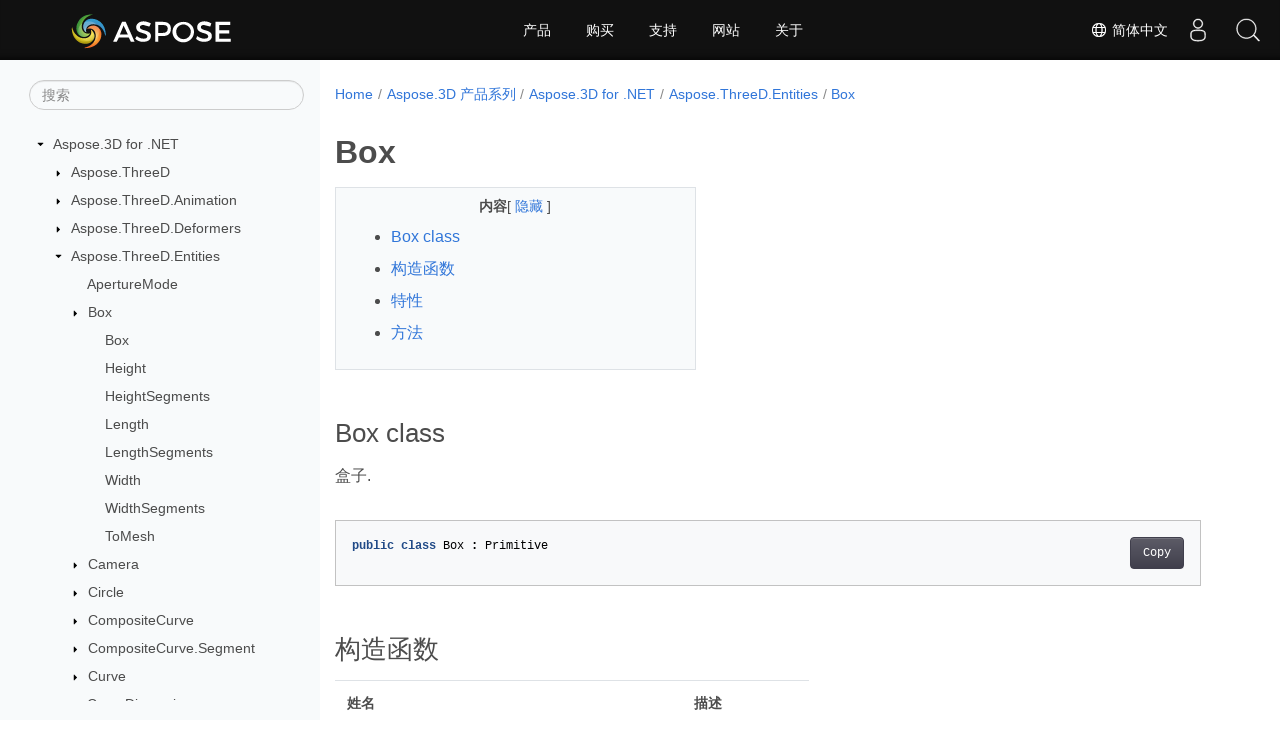

--- FILE ---
content_type: text/html
request_url: https://reference.aspose.com/3d/zh/net/aspose.threed.entities/box/
body_size: 9141
content:
<!doctype html><html lang=zh class=no-js><head><meta charset=utf-8><meta name=viewport content="width=device-width,initial-scale=1,shrink-to-fit=no"><link rel=canonical href=https://reference.aspose.com/3d/zh/net/aspose.threed.entities/box/><link rel=alternate hreflang=en href=https://reference.aspose.com/3d/net/aspose.threed.entities/box/><link rel=alternate hreflang=ru href=https://reference.aspose.com/3d/ru/net/aspose.threed.entities/box/><link rel=alternate hreflang=zh href=https://reference.aspose.com/3d/zh/net/aspose.threed.entities/box/><link rel=alternate hreflang=ar href=https://reference.aspose.com/3d/ar/net/aspose.threed.entities/box/><link rel=alternate hreflang=fr href=https://reference.aspose.com/3d/fr/net/aspose.threed.entities/box/><link rel=alternate hreflang=de href=https://reference.aspose.com/3d/de/net/aspose.threed.entities/box/><link rel=alternate hreflang=it href=https://reference.aspose.com/3d/it/net/aspose.threed.entities/box/><link rel=alternate hreflang=es href=https://reference.aspose.com/3d/es/net/aspose.threed.entities/box/><link rel=alternate hreflang=sv href=https://reference.aspose.com/3d/sv/net/aspose.threed.entities/box/><link rel=alternate hreflang=tr href=https://reference.aspose.com/3d/tr/net/aspose.threed.entities/box/><link rel=alternate hreflang=ja href=https://reference.aspose.com/3d/ja/net/aspose.threed.entities/box/><link rel=alternate hreflang=hi href=https://reference.aspose.com/3d/hi/net/aspose.threed.entities/box/><link rel=alternate hreflang=ko href=https://reference.aspose.com/3d/ko/net/aspose.threed.entities/box/><link rel=alternate hreflang=el href=https://reference.aspose.com/3d/el/net/aspose.threed.entities/box/><link rel=alternate hreflang=id href=https://reference.aspose.com/3d/id/net/aspose.threed.entities/box/><link rel=alternate hreflang=nl href=https://reference.aspose.com/3d/nl/net/aspose.threed.entities/box/><link rel=alternate hreflang=x-default href=https://reference.aspose.com/3d/net/aspose.threed.entities/box/><meta name=generator content="Hugo 0.119.0"><meta name=robots content="index, follow"><link rel=apple-touch-icon sizes=180x180 href=https://cms.admin.containerize.com/templates/asposecloud/images/apple-touch-icon.png><link rel=icon type=image/png sizes=32x32 href=https://cms.admin.containerize.com/templates/asposecloud/images/favicon-32x32.png><link rel=icon type=image/png sizes=16x16 href=https://cms.admin.containerize.com/templates/asposecloud/images/favicon-16x16.png><link rel=mask-icon href=https://cms.admin.containerize.com/templates/asposecloud/images/safari-pinned-tab.svg color=#5bbad5><link rel="shortcut icon" href=https://cms.admin.containerize.com/templates/asposecloud/images/favicon.ico><meta name=msapplication-TileColor content="#2b5797"><meta name=msapplication-config content="https://cms.admin.containerize.com/templates/asposecloud/images/browserconfig.xml"><meta name=theme-color content="#ffffff"><meta name=author content="Aspose"><title>Box |
Aspose.3D for .NET API 参考</title><meta name=description content="盒子."><script type=application/ld+json>{"@context":"http://schema.org","@type":"BreadcrumbList","itemListElement":[{"@type":"ListItem","position":1,"item":{"@id":"https:\/\/reference.aspose.com\/","name":"API参考"}},{"@type":"ListItem","position":2,"item":{"@id":"https:\/\/reference.aspose.com\/3d\/","name":"3d"}},{"@type":"ListItem","position":3,"item":{"@id":"https:\/\/reference.aspose.com\/3d\/zh\/net\/","name":".NET"}},{"@type":"ListItem","position":4,"item":{"@id":"https:\/\/reference.aspose.com\/3d\/zh\/net\/aspose.threed.entities\/","name":"Aspose.threed.entities"}},{"@type":"ListItem","position":5,"item":{"@id":"https:\/\/reference.aspose.com\/3d\/zh\/net\/aspose.threed.entities\/box\/","name":"Box"}}]}</script><script type=application/ld+json>{"@context":"http://schema.org/","@type":"SoftwareApplication","name":"Aspose.3d for Net","applicationCategory":"DeveloperApplication","image":["https://www.aspose.cloud/templates/aspose/img/products/3d/aspose_3d-for-net.svg"],"description":"盒子.","downloadUrl":"https://releases.aspose.com/3d/net/","releaseNotes":"https://docs.aspose.com/3d/net/release-notes/","operatingSystem":["Windows","Linux","macOS"]}</script><script type=application/ld+json>{"@context":"https://schema.org/","@type":"Article","mainEntityOfPage":{"@type":"WebPage","@id":"https:\/\/reference.aspose.com\/3d\/zh\/net\/aspose.threed.entities\/box\/"},"headline":"Box","description":"盒子.","image":{"@type":"ImageObject","url":"https://www.aspose.cloud/templates/aspose/img/products/3d/aspose_3d-for-net.svg","width":"","height":""},"author":{"@type":"Organization","name":"Aspose Pty Ltd"},"publisher":{"@type":"Organization","name":"Aspose Pty Ltd","logo":{"@type":"ImageObject","url":"https://about.aspose.com/templates/aspose/img/svg/aspose-logo.svg","width":"","height":""}},"datePublished":"2025-10-10","wordCount":"145","articleBody":"[Box class 盒子. public class Box : Primitive 构造函数 姓名 描述 Box() 初始化Box类. Box(double, double, double) 初始化Box类. Box(string, double, double, double, int, int, int) 初始化Box类. 特性 姓名 描述 CastShadows { get; set; } 获取或设置此几何体是否可以投射阴影 Excluded { get; set; } 获取或设置导出时是否排除该实体。 Height { get; set; } 获取或设置在y轴对齐的盒子的高度。 HeightSegments { get; set; } 获取或设置高度段。 Length { get; set; } 获取或设置在z轴对齐的盒子的长度。 LengthSegments { get; set; } 获取或设置长度段。 virtual Name { get; set; } 获取或设置名称。 ParentNode { get; set; } 获取或设置第一个父节点，如果设置了第一个父节点，该实体将与其他父节点分离。 ParentNodes { get; } 获取所有父节点，一个实体可以附加到多个父节点进行几何实例化 Properties { get; } 获取所有属性的集合。 ReceiveShadows { get; set; } 获取或设置此几何体是否可以接收阴影。 Scene { get; } 获取该对象所属的场景 Width { get; set; } 获取或设置在 x 轴对齐的框的宽度。 WidthSegments { get; set; } 获取或设置宽度段 方法 姓名 描述 FindProperty(string) 查找属性。 可以是动态属性（由 CreateDynamicProperty\/SetProperty 创建） 或原生属性（由其名称标识） GetBoundingBox() 获取当前实体在其对象空间坐标系中的边界框。 virtual GetEntityRendererKey() 获取渲染器中注册的实体渲染器的key GetProperty(string) 获取指定属性的值 RemoveProperty(Property) 删除动态属性。 RemoveProperty(string) 移除名称标识的指定属性 SetProperty(string, object) 设置指定属性的值 override ToMesh() 将当前对象转换为网格 也可以看看 class Primitive 命名空间 Aspose.ThreeD.Entities 部件 Aspose.3D]"}</script><script type=application/ld+json>{"@context":"https://schema.org","@type":"Organization","name":"Aspose Pty. Ltd.","url":"https://www.aspose.com","logo":"https://about.aspose.com/templates/aspose/img/svg/aspose-logo.svg","alternateName":"Aspose","sameAs":["https://www.facebook.com/Aspose/","https://twitter.com/Aspose","https://www.youtube.com/user/AsposeVideo","https://www.linkedin.com/company/aspose","https://stackoverflow.com/questions/tagged/aspose","https://aspose.quora.com/","https://aspose.github.io/"],"contactPoint":[{"@type":"ContactPoint","telephone":"+1 903 306 1676","contactType":"sales","areaServed":"US","availableLanguage":"en"},{"@type":"ContactPoint","telephone":"+44 141 628 8900","contactType":"sales","areaServed":"GB","availableLanguage":"en"},{"@type":"ContactPoint","telephone":"+61 2 8006 6987","contactType":"sales","areaServed":"AU","availableLanguage":"en"}]}</script><script type=application/ld+json>{"@context":"https://schema.org","@type":"WebSite","url":"https://www.aspose.com","sameAs":["https://search.aspose.com","https://docs.aspose.com","https://blog.aspose.com","https://forum.aspose.com","https://products.aspose.com","https://about.aspose.com","https://purchase.aspose.com","https://reference.aspose.com"],"potentialAction":{"@type":"SearchAction","target":"https://search.aspose.com/search/?q={search_term_string}","query-input":"required name=search_term_string"}}</script><meta itemprop=name content="Box"><meta itemprop=description content="盒子."><script>(function(e,t,n,s,o){e[s]=e[s]||[],e[s].push({"gtm.start":(new Date).getTime(),event:"gtm.js"});var a=t.getElementsByTagName(n)[0],i=t.createElement(n),r=s!="dataLayer"?"&l="+s:"";i.async=!0,i.src="https://www.googletagmanager.com/gtm.js?id="+o+r,a.parentNode.insertBefore(i,a)})(window,document,"script","dataLayer","GTM-NJMHSH")</script><meta property="og:title" content="Box"><meta property="og:description" content="盒子."><meta property="og:type" content="website"><meta property="og:url" content="https://reference.aspose.com/3d/zh/net/aspose.threed.entities/box/"><link rel=preload href=/3d/scss/main.min.20400877947e2956c31df4f46ebaf81d593c09123b51be8e47950d6b69f9308c.css as=style><link href=/3d/scss/main.min.20400877947e2956c31df4f46ebaf81d593c09123b51be8e47950d6b69f9308c.css rel=stylesheet integrity><link href=/3d/scss/_code-block.min.850cff2ee102b37a8b0912358fa59fa02fa35dbf562c460ce05c402a5b6709c0.css rel=stylesheet integrity><link href=/3d/css/locale.min.css rel=stylesheet></head><body class=td-section><noscript><iframe src="https://www.googletagmanager.com/ns.html?id=GTM-NJMHSH" height=0 width=0 style=display:none;visibility:hidden></iframe></noscript><div class="container-fluid td-outer"><div class=td-main><div class="row flex-xl-nowrap min-height-main-content"><div id=left-side-bar-menu class="split td-sidebar d-print-none col-12 col-md-3 col-xl-3"><div id=td-sidebar-menu class="add-scroll td-sidebar__inner"><form class="td-sidebar__search d-flex align-items-center"><input type=text id=internalSearch class="form-control td-search-input" placeholder=搜索 aria-label=搜索 autocomplete=off data-index=reference.aspose.com>
<button class="btn btn-link td-sidebar__toggle d-md-none p-0 ml-3 fa fa-bars" type=button data-toggle=collapse data-target=#td-section-nav aria-controls=td-docs-nav aria-expanded=false aria-label="Toggle section navigation"></button></form><nav class="td-sidebar-nav pt-2 pl-4 collapse" id=td-section-nav><div class="nav-item dropdown d-block d-lg-none"><a class="nav-link dropdown-toggle" href=# id=navbarDropdown role=button data-toggle=dropdown aria-haspopup=true aria-expanded=false>简体中文</a><div class=dropdown-menu aria-labelledby=navbarDropdownMenuLink><a class=dropdown-item href=/3d/net/aspose.threed.entities/box/>English</a><a class=dropdown-item href=/3d/ru/net/aspose.threed.entities/box/>Русский</a><a class=dropdown-item href=/3d/ar/net/aspose.threed.entities/box/>عربي</a><a class=dropdown-item href=/3d/fr/net/aspose.threed.entities/box/>Français</a><a class=dropdown-item href=/3d/de/net/aspose.threed.entities/box/>Deutsch</a><a class=dropdown-item href=/3d/it/net/aspose.threed.entities/box/>Italiano</a><a class=dropdown-item href=/3d/es/net/aspose.threed.entities/box/>Español</a><a class=dropdown-item href=/3d/sv/net/aspose.threed.entities/box/>Svenska</a><a class=dropdown-item href=/3d/tr/net/aspose.threed.entities/box/>Türkçe</a><a class=dropdown-item href=/3d/ja/net/aspose.threed.entities/box/>日本語</a><a class=dropdown-item href=/3d/hi/net/aspose.threed.entities/box/>हिन्दी</a><a class=dropdown-item href=/3d/ko/net/aspose.threed.entities/box/> 한국인</a><a class=dropdown-item href=/3d/el/net/aspose.threed.entities/box/> Ελληνικά</a><a class=dropdown-item href=/3d/id/net/aspose.threed.entities/box/>Indonesian</a><a class=dropdown-item href=/3d/nl/net/aspose.threed.entities/box/>Nederlands</a></div></div><ul class=td-sidebar-nav__section><li class=td-sidebar-nav__section-title><img src=/3d/icons/caret-down.svg alt=caret-down class="icon open-icon" width=10px height=10px><a href=/3d/zh/net/ class="align-left pl-0 pr-2td-sidebar-link td-sidebar-link__section">Aspose.3D for .NET</a></li><ul><li id=id_3dzhnet><ul class=td-sidebar-nav__section><li class=td-sidebar-nav__section-title><img src=/3d/icons/caret-down.svg alt=caret-closed class="icon closed-icon" width=10px height=10px><a href=/3d/zh/net/aspose.threed/ class="align-left pl-0 pr-2collapsedtd-sidebar-link td-sidebar-link__section">Aspose.ThreeD</a></li><ul><li id=id_3dzhnetasposethreed></li></ul></ul><ul class=td-sidebar-nav__section><li class=td-sidebar-nav__section-title><img src=/3d/icons/caret-down.svg alt=caret-closed class="icon closed-icon" width=10px height=10px><a href=/3d/zh/net/aspose.threed.animation/ class="align-left pl-0 pr-2collapsedtd-sidebar-link td-sidebar-link__section">Aspose.ThreeD.Animation</a></li><ul><li id=id_3dzhnetasposethreedanimation></li></ul></ul><ul class=td-sidebar-nav__section><li class=td-sidebar-nav__section-title><img src=/3d/icons/caret-down.svg alt=caret-closed class="icon closed-icon" width=10px height=10px><a href=/3d/zh/net/aspose.threed.deformers/ class="align-left pl-0 pr-2collapsedtd-sidebar-link td-sidebar-link__section">Aspose.ThreeD.Deformers</a></li><ul><li id=id_3dzhnetasposethreeddeformers></li></ul></ul><ul class=td-sidebar-nav__section><li class=td-sidebar-nav__section-title><img src=/3d/icons/caret-down.svg alt=caret-down class="icon open-icon" width=10px height=10px><a href=/3d/zh/net/aspose.threed.entities/ class="align-left pl-0 pr-2td-sidebar-link td-sidebar-link__section">Aspose.ThreeD.Entities</a></li><ul><li id=id_3dzhnetasposethreedentities><ul class=td-sidebar-nav__section><li class=td-sidebar-nav__section-title><div class="icon space-without-icon"></div><a href=/3d/zh/net/aspose.threed.entities/aperturemode/ class="align-left pl-0 pr-2collapsedtd-sidebar-link td-sidebar-link__section">ApertureMode</a></li><ul><li id=id_3dzhnetasposethreedentitiesaperturemode></li></ul></ul><ul class=td-sidebar-nav__section><li class=td-sidebar-nav__section-title><img src=/3d/icons/caret-down.svg alt=caret-closed class="icon closed-icon" width=10px height=10px><a href=/3d/zh/net/aspose.threed.entities/box/ class="align-left pl-0 pr-2collapsed activetd-sidebar-link td-sidebar-link__section">Box</a></li><ul><li id=id_3dzhnetasposethreedentitiesbox><ul class=td-sidebar-nav__section><li class=td-sidebar-nav__section-title><div class="icon space-without-icon"></div><a href=/3d/zh/net/aspose.threed.entities/box/box/ class="align-left pl-0 pr-2collapsedtd-sidebar-link td-sidebar-link__section">Box</a></li><ul><li id=id_3dzhnetasposethreedentitiesboxbox></li></ul></ul><ul class=td-sidebar-nav__section><li class=td-sidebar-nav__section-title><div class="icon space-without-icon"></div><a href=/3d/zh/net/aspose.threed.entities/box/height/ class="align-left pl-0 pr-2collapsedtd-sidebar-link td-sidebar-link__section">Height</a></li><ul><li id=id_3dzhnetasposethreedentitiesboxheight></li></ul></ul><ul class=td-sidebar-nav__section><li class=td-sidebar-nav__section-title><div class="icon space-without-icon"></div><a href=/3d/zh/net/aspose.threed.entities/box/heightsegments/ class="align-left pl-0 pr-2collapsedtd-sidebar-link td-sidebar-link__section">HeightSegments</a></li><ul><li id=id_3dzhnetasposethreedentitiesboxheightsegments></li></ul></ul><ul class=td-sidebar-nav__section><li class=td-sidebar-nav__section-title><div class="icon space-without-icon"></div><a href=/3d/zh/net/aspose.threed.entities/box/length/ class="align-left pl-0 pr-2collapsedtd-sidebar-link td-sidebar-link__section">Length</a></li><ul><li id=id_3dzhnetasposethreedentitiesboxlength></li></ul></ul><ul class=td-sidebar-nav__section><li class=td-sidebar-nav__section-title><div class="icon space-without-icon"></div><a href=/3d/zh/net/aspose.threed.entities/box/lengthsegments/ class="align-left pl-0 pr-2collapsedtd-sidebar-link td-sidebar-link__section">LengthSegments</a></li><ul><li id=id_3dzhnetasposethreedentitiesboxlengthsegments></li></ul></ul><ul class=td-sidebar-nav__section><li class=td-sidebar-nav__section-title><div class="icon space-without-icon"></div><a href=/3d/zh/net/aspose.threed.entities/box/width/ class="align-left pl-0 pr-2collapsedtd-sidebar-link td-sidebar-link__section">Width</a></li><ul><li id=id_3dzhnetasposethreedentitiesboxwidth></li></ul></ul><ul class=td-sidebar-nav__section><li class=td-sidebar-nav__section-title><div class="icon space-without-icon"></div><a href=/3d/zh/net/aspose.threed.entities/box/widthsegments/ class="align-left pl-0 pr-2collapsedtd-sidebar-link td-sidebar-link__section">WidthSegments</a></li><ul><li id=id_3dzhnetasposethreedentitiesboxwidthsegments></li></ul></ul><ul class=td-sidebar-nav__section><li class=td-sidebar-nav__section-title><div class="icon space-without-icon"></div><a href=/3d/zh/net/aspose.threed.entities/box/tomesh/ class="align-left pl-0 pr-2collapsedtd-sidebar-link td-sidebar-link__section">ToMesh</a></li><ul><li id=id_3dzhnetasposethreedentitiesboxtomesh></li></ul></ul></li></ul></ul><ul class=td-sidebar-nav__section><li class=td-sidebar-nav__section-title><img src=/3d/icons/caret-down.svg alt=caret-closed class="icon closed-icon" width=10px height=10px><a href=/3d/zh/net/aspose.threed.entities/camera/ class="align-left pl-0 pr-2collapsedtd-sidebar-link td-sidebar-link__section">Camera</a></li><ul><li id=id_3dzhnetasposethreedentitiescamera></li></ul></ul><ul class=td-sidebar-nav__section><li class=td-sidebar-nav__section-title><img src=/3d/icons/caret-down.svg alt=caret-closed class="icon closed-icon" width=10px height=10px><a href=/3d/zh/net/aspose.threed.entities/circle/ class="align-left pl-0 pr-2collapsedtd-sidebar-link td-sidebar-link__section">Circle</a></li><ul><li id=id_3dzhnetasposethreedentitiescircle></li></ul></ul><ul class=td-sidebar-nav__section><li class=td-sidebar-nav__section-title><img src=/3d/icons/caret-down.svg alt=caret-closed class="icon closed-icon" width=10px height=10px><a href=/3d/zh/net/aspose.threed.entities/compositecurve/ class="align-left pl-0 pr-2collapsedtd-sidebar-link td-sidebar-link__section">CompositeCurve</a></li><ul><li id=id_3dzhnetasposethreedentitiescompositecurve></li></ul></ul><ul class=td-sidebar-nav__section><li class=td-sidebar-nav__section-title><img src=/3d/icons/caret-down.svg alt=caret-closed class="icon closed-icon" width=10px height=10px><a href=/3d/zh/net/aspose.threed.entities/compositecurve.segment/ class="align-left pl-0 pr-2collapsedtd-sidebar-link td-sidebar-link__section">CompositeCurve.Segment</a></li><ul><li id=id_3dzhnetasposethreedentitiescompositecurvesegment></li></ul></ul><ul class=td-sidebar-nav__section><li class=td-sidebar-nav__section-title><img src=/3d/icons/caret-down.svg alt=caret-closed class="icon closed-icon" width=10px height=10px><a href=/3d/zh/net/aspose.threed.entities/curve/ class="align-left pl-0 pr-2collapsedtd-sidebar-link td-sidebar-link__section">Curve</a></li><ul><li id=id_3dzhnetasposethreedentitiescurve></li></ul></ul><ul class=td-sidebar-nav__section><li class=td-sidebar-nav__section-title><div class="icon space-without-icon"></div><a href=/3d/zh/net/aspose.threed.entities/curvedimension/ class="align-left pl-0 pr-2collapsedtd-sidebar-link td-sidebar-link__section">CurveDimension</a></li><ul><li id=id_3dzhnetasposethreedentitiescurvedimension></li></ul></ul><ul class=td-sidebar-nav__section><li class=td-sidebar-nav__section-title><img src=/3d/icons/caret-down.svg alt=caret-closed class="icon closed-icon" width=10px height=10px><a href=/3d/zh/net/aspose.threed.entities/cylinder/ class="align-left pl-0 pr-2collapsedtd-sidebar-link td-sidebar-link__section">Cylinder</a></li><ul><li id=id_3dzhnetasposethreedentitiescylinder></li></ul></ul><ul class=td-sidebar-nav__section><li class=td-sidebar-nav__section-title><img src=/3d/icons/caret-down.svg alt=caret-closed class="icon closed-icon" width=10px height=10px><a href=/3d/zh/net/aspose.threed.entities/dish/ class="align-left pl-0 pr-2collapsedtd-sidebar-link td-sidebar-link__section">Dish</a></li><ul><li id=id_3dzhnetasposethreedentitiesdish></li></ul></ul><ul class=td-sidebar-nav__section><li class=td-sidebar-nav__section-title><img src=/3d/icons/caret-down.svg alt=caret-closed class="icon closed-icon" width=10px height=10px><a href=/3d/zh/net/aspose.threed.entities/ellipse/ class="align-left pl-0 pr-2collapsedtd-sidebar-link td-sidebar-link__section">Ellipse</a></li><ul><li id=id_3dzhnetasposethreedentitiesellipse></li></ul></ul><ul class=td-sidebar-nav__section><li class=td-sidebar-nav__section-title><img src=/3d/icons/caret-down.svg alt=caret-closed class="icon closed-icon" width=10px height=10px><a href=/3d/zh/net/aspose.threed.entities/endpoint/ class="align-left pl-0 pr-2collapsedtd-sidebar-link td-sidebar-link__section">EndPoint</a></li><ul><li id=id_3dzhnetasposethreedentitiesendpoint></li></ul></ul><ul class=td-sidebar-nav__section><li class=td-sidebar-nav__section-title><img src=/3d/icons/caret-down.svg alt=caret-closed class="icon closed-icon" width=10px height=10px><a href=/3d/zh/net/aspose.threed.entities/frustum/ class="align-left pl-0 pr-2collapsedtd-sidebar-link td-sidebar-link__section">Frustum</a></li><ul><li id=id_3dzhnetasposethreedentitiesfrustum></li></ul></ul><ul class=td-sidebar-nav__section><li class=td-sidebar-nav__section-title><img src=/3d/icons/caret-down.svg alt=caret-closed class="icon closed-icon" width=10px height=10px><a href=/3d/zh/net/aspose.threed.entities/geometry/ class="align-left pl-0 pr-2collapsedtd-sidebar-link td-sidebar-link__section">Geometry</a></li><ul><li id=id_3dzhnetasposethreedentitiesgeometry></li></ul></ul><ul class=td-sidebar-nav__section><li class=td-sidebar-nav__section-title><img src=/3d/icons/caret-down.svg alt=caret-closed class="icon closed-icon" width=10px height=10px><a href=/3d/zh/net/aspose.threed.entities/iindexedvertexelement/ class="align-left pl-0 pr-2collapsedtd-sidebar-link td-sidebar-link__section">IIndexedVertexElement</a></li><ul><li id=id_3dzhnetasposethreedentitiesiindexedvertexelement></li></ul></ul><ul class=td-sidebar-nav__section><li class=td-sidebar-nav__section-title><img src=/3d/icons/caret-down.svg alt=caret-closed class="icon closed-icon" width=10px height=10px><a href=/3d/zh/net/aspose.threed.entities/imeshconvertible/ class="align-left pl-0 pr-2collapsedtd-sidebar-link td-sidebar-link__section">IMeshConvertible</a></li><ul><li id=id_3dzhnetasposethreedentitiesimeshconvertible></li></ul></ul><ul class=td-sidebar-nav__section><li class=td-sidebar-nav__section-title><img src=/3d/icons/caret-down.svg alt=caret-closed class="icon closed-icon" width=10px height=10px><a href=/3d/zh/net/aspose.threed.entities/iorientable/ class="align-left pl-0 pr-2collapsedtd-sidebar-link td-sidebar-link__section">IOrientable</a></li><ul><li id=id_3dzhnetasposethreedentitiesiorientable></li></ul></ul><ul class=td-sidebar-nav__section><li class=td-sidebar-nav__section-title><img src=/3d/icons/caret-down.svg alt=caret-closed class="icon closed-icon" width=10px height=10px><a href=/3d/zh/net/aspose.threed.entities/light/ class="align-left pl-0 pr-2collapsedtd-sidebar-link td-sidebar-link__section">Light</a></li><ul><li id=id_3dzhnetasposethreedentitieslight></li></ul></ul><ul class=td-sidebar-nav__section><li class=td-sidebar-nav__section-title><div class="icon space-without-icon"></div><a href=/3d/zh/net/aspose.threed.entities/lighttype/ class="align-left pl-0 pr-2collapsedtd-sidebar-link td-sidebar-link__section">LightType</a></li><ul><li id=id_3dzhnetasposethreedentitieslighttype></li></ul></ul><ul class=td-sidebar-nav__section><li class=td-sidebar-nav__section-title><img src=/3d/icons/caret-down.svg alt=caret-closed class="icon closed-icon" width=10px height=10px><a href=/3d/zh/net/aspose.threed.entities/line/ class="align-left pl-0 pr-2collapsedtd-sidebar-link td-sidebar-link__section">Line</a></li><ul><li id=id_3dzhnetasposethreedentitiesline></li></ul></ul><ul class=td-sidebar-nav__section><li class=td-sidebar-nav__section-title><img src=/3d/icons/caret-down.svg alt=caret-closed class="icon closed-icon" width=10px height=10px><a href=/3d/zh/net/aspose.threed.entities/linearextrusion/ class="align-left pl-0 pr-2collapsedtd-sidebar-link td-sidebar-link__section">LinearExtrusion</a></li><ul><li id=id_3dzhnetasposethreedentitieslinearextrusion></li></ul></ul><ul class=td-sidebar-nav__section><li class=td-sidebar-nav__section-title><div class="icon space-without-icon"></div><a href=/3d/zh/net/aspose.threed.entities/mappingmode/ class="align-left pl-0 pr-2collapsedtd-sidebar-link td-sidebar-link__section">MappingMode</a></li><ul><li id=id_3dzhnetasposethreedentitiesmappingmode></li></ul></ul><ul class=td-sidebar-nav__section><li class=td-sidebar-nav__section-title><img src=/3d/icons/caret-down.svg alt=caret-closed class="icon closed-icon" width=10px height=10px><a href=/3d/zh/net/aspose.threed.entities/mesh/ class="align-left pl-0 pr-2collapsedtd-sidebar-link td-sidebar-link__section">Mesh</a></li><ul><li id=id_3dzhnetasposethreedentitiesmesh></li></ul></ul><ul class=td-sidebar-nav__section><li class=td-sidebar-nav__section-title><img src=/3d/icons/caret-down.svg alt=caret-closed class="icon closed-icon" width=10px height=10px><a href=/3d/zh/net/aspose.threed.entities/nurbscurve/ class="align-left pl-0 pr-2collapsedtd-sidebar-link td-sidebar-link__section">NurbsCurve</a></li><ul><li id=id_3dzhnetasposethreedentitiesnurbscurve></li></ul></ul><ul class=td-sidebar-nav__section><li class=td-sidebar-nav__section-title><img src=/3d/icons/caret-down.svg alt=caret-closed class="icon closed-icon" width=10px height=10px><a href=/3d/zh/net/aspose.threed.entities/nurbsdirection/ class="align-left pl-0 pr-2collapsedtd-sidebar-link td-sidebar-link__section">NurbsDirection</a></li><ul><li id=id_3dzhnetasposethreedentitiesnurbsdirection></li></ul></ul><ul class=td-sidebar-nav__section><li class=td-sidebar-nav__section-title><img src=/3d/icons/caret-down.svg alt=caret-closed class="icon closed-icon" width=10px height=10px><a href=/3d/zh/net/aspose.threed.entities/nurbssurface/ class="align-left pl-0 pr-2collapsedtd-sidebar-link td-sidebar-link__section">NurbsSurface</a></li><ul><li id=id_3dzhnetasposethreedentitiesnurbssurface></li></ul></ul><ul class=td-sidebar-nav__section><li class=td-sidebar-nav__section-title><div class="icon space-without-icon"></div><a href=/3d/zh/net/aspose.threed.entities/nurbstype/ class="align-left pl-0 pr-2collapsedtd-sidebar-link td-sidebar-link__section">NurbsType</a></li><ul><li id=id_3dzhnetasposethreedentitiesnurbstype></li></ul></ul><ul class=td-sidebar-nav__section><li class=td-sidebar-nav__section-title><img src=/3d/icons/caret-down.svg alt=caret-closed class="icon closed-icon" width=10px height=10px><a href=/3d/zh/net/aspose.threed.entities/patch/ class="align-left pl-0 pr-2collapsedtd-sidebar-link td-sidebar-link__section">Patch</a></li><ul><li id=id_3dzhnetasposethreedentitiespatch></li></ul></ul><ul class=td-sidebar-nav__section><li class=td-sidebar-nav__section-title><img src=/3d/icons/caret-down.svg alt=caret-closed class="icon closed-icon" width=10px height=10px><a href=/3d/zh/net/aspose.threed.entities/patchdirection/ class="align-left pl-0 pr-2collapsedtd-sidebar-link td-sidebar-link__section">PatchDirection</a></li><ul><li id=id_3dzhnetasposethreedentitiespatchdirection></li></ul></ul><ul class=td-sidebar-nav__section><li class=td-sidebar-nav__section-title><div class="icon space-without-icon"></div><a href=/3d/zh/net/aspose.threed.entities/patchdirectiontype/ class="align-left pl-0 pr-2collapsedtd-sidebar-link td-sidebar-link__section">PatchDirectionType</a></li><ul><li id=id_3dzhnetasposethreedentitiespatchdirectiontype></li></ul></ul><ul class=td-sidebar-nav__section><li class=td-sidebar-nav__section-title><img src=/3d/icons/caret-down.svg alt=caret-closed class="icon closed-icon" width=10px height=10px><a href=/3d/zh/net/aspose.threed.entities/plane/ class="align-left pl-0 pr-2collapsedtd-sidebar-link td-sidebar-link__section">Plane</a></li><ul><li id=id_3dzhnetasposethreedentitiesplane></li></ul></ul><ul class=td-sidebar-nav__section><li class=td-sidebar-nav__section-title><img src=/3d/icons/caret-down.svg alt=caret-closed class="icon closed-icon" width=10px height=10px><a href=/3d/zh/net/aspose.threed.entities/pointcloud/ class="align-left pl-0 pr-2collapsedtd-sidebar-link td-sidebar-link__section">PointCloud</a></li><ul><li id=id_3dzhnetasposethreedentitiespointcloud></li></ul></ul><ul class=td-sidebar-nav__section><li class=td-sidebar-nav__section-title><img src=/3d/icons/caret-down.svg alt=caret-closed class="icon closed-icon" width=10px height=10px><a href=/3d/zh/net/aspose.threed.entities/polygonbuilder/ class="align-left pl-0 pr-2collapsedtd-sidebar-link td-sidebar-link__section">PolygonBuilder</a></li><ul><li id=id_3dzhnetasposethreedentitiespolygonbuilder></li></ul></ul><ul class=td-sidebar-nav__section><li class=td-sidebar-nav__section-title><img src=/3d/icons/caret-down.svg alt=caret-closed class="icon closed-icon" width=10px height=10px><a href=/3d/zh/net/aspose.threed.entities/polygonmodifier/ class="align-left pl-0 pr-2collapsedtd-sidebar-link td-sidebar-link__section">PolygonModifier</a></li><ul><li id=id_3dzhnetasposethreedentitiespolygonmodifier></li></ul></ul><ul class=td-sidebar-nav__section><li class=td-sidebar-nav__section-title><img src=/3d/icons/caret-down.svg alt=caret-closed class="icon closed-icon" width=10px height=10px><a href=/3d/zh/net/aspose.threed.entities/primitive/ class="align-left pl-0 pr-2collapsedtd-sidebar-link td-sidebar-link__section">Primitive</a></li><ul><li id=id_3dzhnetasposethreedentitiesprimitive></li></ul></ul><ul class=td-sidebar-nav__section><li class=td-sidebar-nav__section-title><div class="icon space-without-icon"></div><a href=/3d/zh/net/aspose.threed.entities/projectiontype/ class="align-left pl-0 pr-2collapsedtd-sidebar-link td-sidebar-link__section">ProjectionType</a></li><ul><li id=id_3dzhnetasposethreedentitiesprojectiontype></li></ul></ul><ul class=td-sidebar-nav__section><li class=td-sidebar-nav__section-title><img src=/3d/icons/caret-down.svg alt=caret-closed class="icon closed-icon" width=10px height=10px><a href=/3d/zh/net/aspose.threed.entities/pyramid/ class="align-left pl-0 pr-2collapsedtd-sidebar-link td-sidebar-link__section">Pyramid</a></li><ul><li id=id_3dzhnetasposethreedentitiespyramid></li></ul></ul><ul class=td-sidebar-nav__section><li class=td-sidebar-nav__section-title><img src=/3d/icons/caret-down.svg alt=caret-closed class="icon closed-icon" width=10px height=10px><a href=/3d/zh/net/aspose.threed.entities/rectangulartorus/ class="align-left pl-0 pr-2collapsedtd-sidebar-link td-sidebar-link__section">RectangularTorus</a></li><ul><li id=id_3dzhnetasposethreedentitiesrectangulartorus></li></ul></ul><ul class=td-sidebar-nav__section><li class=td-sidebar-nav__section-title><div class="icon space-without-icon"></div><a href=/3d/zh/net/aspose.threed.entities/referencemode/ class="align-left pl-0 pr-2collapsedtd-sidebar-link td-sidebar-link__section">ReferenceMode</a></li><ul><li id=id_3dzhnetasposethreedentitiesreferencemode></li></ul></ul><ul class=td-sidebar-nav__section><li class=td-sidebar-nav__section-title><img src=/3d/icons/caret-down.svg alt=caret-closed class="icon closed-icon" width=10px height=10px><a href=/3d/zh/net/aspose.threed.entities/revolvedareasolid/ class="align-left pl-0 pr-2collapsedtd-sidebar-link td-sidebar-link__section">RevolvedAreaSolid</a></li><ul><li id=id_3dzhnetasposethreedentitiesrevolvedareasolid></li></ul></ul><ul class=td-sidebar-nav__section><li class=td-sidebar-nav__section-title><div class="icon space-without-icon"></div><a href=/3d/zh/net/aspose.threed.entities/rotationmode/ class="align-left pl-0 pr-2collapsedtd-sidebar-link td-sidebar-link__section">RotationMode</a></li><ul><li id=id_3dzhnetasposethreedentitiesrotationmode></li></ul></ul><ul class=td-sidebar-nav__section><li class=td-sidebar-nav__section-title><img src=/3d/icons/caret-down.svg alt=caret-closed class="icon closed-icon" width=10px height=10px><a href=/3d/zh/net/aspose.threed.entities/shape/ class="align-left pl-0 pr-2collapsedtd-sidebar-link td-sidebar-link__section">Shape</a></li><ul><li id=id_3dzhnetasposethreedentitiesshape></li></ul></ul><ul class=td-sidebar-nav__section><li class=td-sidebar-nav__section-title><img src=/3d/icons/caret-down.svg alt=caret-closed class="icon closed-icon" width=10px height=10px><a href=/3d/zh/net/aspose.threed.entities/skeleton/ class="align-left pl-0 pr-2collapsedtd-sidebar-link td-sidebar-link__section">Skeleton</a></li><ul><li id=id_3dzhnetasposethreedentitiesskeleton></li></ul></ul><ul class=td-sidebar-nav__section><li class=td-sidebar-nav__section-title><div class="icon space-without-icon"></div><a href=/3d/zh/net/aspose.threed.entities/skeletontype/ class="align-left pl-0 pr-2collapsedtd-sidebar-link td-sidebar-link__section">SkeletonType</a></li><ul><li id=id_3dzhnetasposethreedentitiesskeletontype></li></ul></ul><ul class=td-sidebar-nav__section><li class=td-sidebar-nav__section-title><img src=/3d/icons/caret-down.svg alt=caret-closed class="icon closed-icon" width=10px height=10px><a href=/3d/zh/net/aspose.threed.entities/sphere/ class="align-left pl-0 pr-2collapsedtd-sidebar-link td-sidebar-link__section">Sphere</a></li><ul><li id=id_3dzhnetasposethreedentitiessphere></li></ul></ul><ul class=td-sidebar-nav__section><li class=td-sidebar-nav__section-title><div class="icon space-without-icon"></div><a href=/3d/zh/net/aspose.threed.entities/splitmeshpolicy/ class="align-left pl-0 pr-2collapsedtd-sidebar-link td-sidebar-link__section">SplitMeshPolicy</a></li><ul><li id=id_3dzhnetasposethreedentitiessplitmeshpolicy></li></ul></ul><ul class=td-sidebar-nav__section><li class=td-sidebar-nav__section-title><img src=/3d/icons/caret-down.svg alt=caret-closed class="icon closed-icon" width=10px height=10px><a href=/3d/zh/net/aspose.threed.entities/sweptareasolid/ class="align-left pl-0 pr-2collapsedtd-sidebar-link td-sidebar-link__section">SweptAreaSolid</a></li><ul><li id=id_3dzhnetasposethreedentitiessweptareasolid></li></ul></ul><ul class=td-sidebar-nav__section><li class=td-sidebar-nav__section-title><div class="icon space-without-icon"></div><a href=/3d/zh/net/aspose.threed.entities/texturemapping/ class="align-left pl-0 pr-2collapsedtd-sidebar-link td-sidebar-link__section">TextureMapping</a></li><ul><li id=id_3dzhnetasposethreedentitiestexturemapping></li></ul></ul><ul class=td-sidebar-nav__section><li class=td-sidebar-nav__section-title><img src=/3d/icons/caret-down.svg alt=caret-closed class="icon closed-icon" width=10px height=10px><a href=/3d/zh/net/aspose.threed.entities/torus/ class="align-left pl-0 pr-2collapsedtd-sidebar-link td-sidebar-link__section">Torus</a></li><ul><li id=id_3dzhnetasposethreedentitiestorus></li></ul></ul><ul class=td-sidebar-nav__section><li class=td-sidebar-nav__section-title><img src=/3d/icons/caret-down.svg alt=caret-closed class="icon closed-icon" width=10px height=10px><a href=/3d/zh/net/aspose.threed.entities/transformedcurve/ class="align-left pl-0 pr-2collapsedtd-sidebar-link td-sidebar-link__section">TransformedCurve</a></li><ul><li id=id_3dzhnetasposethreedentitiestransformedcurve></li></ul></ul><ul class=td-sidebar-nav__section><li class=td-sidebar-nav__section-title><img src=/3d/icons/caret-down.svg alt=caret-closed class="icon closed-icon" width=10px height=10px><a href=/3d/zh/net/aspose.threed.entities/trimesh/ class="align-left pl-0 pr-2collapsedtd-sidebar-link td-sidebar-link__section">TriMesh</a></li><ul><li id=id_3dzhnetasposethreedentitiestrimesh></li></ul></ul><ul class=td-sidebar-nav__section><li class=td-sidebar-nav__section-title><img src=/3d/icons/caret-down.svg alt=caret-closed class="icon closed-icon" width=10px height=10px><a href=/3d/zh/net/aspose.threed.entities/trimesh-1/ class="align-left pl-0 pr-2collapsedtd-sidebar-link td-sidebar-link__section">TriMeshT</a></li><ul><li id=id_3dzhnetasposethreedentitiestrimesh-1></li></ul></ul><ul class=td-sidebar-nav__section><li class=td-sidebar-nav__section-title><img src=/3d/icons/caret-down.svg alt=caret-closed class="icon closed-icon" width=10px height=10px><a href=/3d/zh/net/aspose.threed.entities/trimmedcurve/ class="align-left pl-0 pr-2collapsedtd-sidebar-link td-sidebar-link__section">TrimmedCurve</a></li><ul><li id=id_3dzhnetasposethreedentitiestrimmedcurve></li></ul></ul><ul class=td-sidebar-nav__section><li class=td-sidebar-nav__section-title><img src=/3d/icons/caret-down.svg alt=caret-closed class="icon closed-icon" width=10px height=10px><a href=/3d/zh/net/aspose.threed.entities/vertexelement/ class="align-left pl-0 pr-2collapsedtd-sidebar-link td-sidebar-link__section">VertexElement</a></li><ul><li id=id_3dzhnetasposethreedentitiesvertexelement></li></ul></ul><ul class=td-sidebar-nav__section><li class=td-sidebar-nav__section-title><img src=/3d/icons/caret-down.svg alt=caret-closed class="icon closed-icon" width=10px height=10px><a href=/3d/zh/net/aspose.threed.entities/vertexelementbinormal/ class="align-left pl-0 pr-2collapsedtd-sidebar-link td-sidebar-link__section">VertexElementBinormal</a></li><ul><li id=id_3dzhnetasposethreedentitiesvertexelementbinormal></li></ul></ul><ul class=td-sidebar-nav__section><li class=td-sidebar-nav__section-title><img src=/3d/icons/caret-down.svg alt=caret-closed class="icon closed-icon" width=10px height=10px><a href=/3d/zh/net/aspose.threed.entities/vertexelementdoublestemplate/ class="align-left pl-0 pr-2collapsedtd-sidebar-link td-sidebar-link__section">VertexElementDoublesTemplate</a></li><ul><li id=id_3dzhnetasposethreedentitiesvertexelementdoublestemplate></li></ul></ul><ul class=td-sidebar-nav__section><li class=td-sidebar-nav__section-title><img src=/3d/icons/caret-down.svg alt=caret-closed class="icon closed-icon" width=10px height=10px><a href=/3d/zh/net/aspose.threed.entities/vertexelementedgecrease/ class="align-left pl-0 pr-2collapsedtd-sidebar-link td-sidebar-link__section">VertexElementEdgeCrease</a></li><ul><li id=id_3dzhnetasposethreedentitiesvertexelementedgecrease></li></ul></ul><ul class=td-sidebar-nav__section><li class=td-sidebar-nav__section-title><img src=/3d/icons/caret-down.svg alt=caret-closed class="icon closed-icon" width=10px height=10px><a href=/3d/zh/net/aspose.threed.entities/vertexelementhole/ class="align-left pl-0 pr-2collapsedtd-sidebar-link td-sidebar-link__section">VertexElementHole</a></li><ul><li id=id_3dzhnetasposethreedentitiesvertexelementhole></li></ul></ul><ul class=td-sidebar-nav__section><li class=td-sidebar-nav__section-title><img src=/3d/icons/caret-down.svg alt=caret-closed class="icon closed-icon" width=10px height=10px><a href=/3d/zh/net/aspose.threed.entities/vertexelementintstemplate/ class="align-left pl-0 pr-2collapsedtd-sidebar-link td-sidebar-link__section">VertexElementIntsTemplate</a></li><ul><li id=id_3dzhnetasposethreedentitiesvertexelementintstemplate></li></ul></ul><ul class=td-sidebar-nav__section><li class=td-sidebar-nav__section-title><img src=/3d/icons/caret-down.svg alt=caret-closed class="icon closed-icon" width=10px height=10px><a href=/3d/zh/net/aspose.threed.entities/vertexelementmaterial/ class="align-left pl-0 pr-2collapsedtd-sidebar-link td-sidebar-link__section">VertexElementMaterial</a></li><ul><li id=id_3dzhnetasposethreedentitiesvertexelementmaterial></li></ul></ul><ul class=td-sidebar-nav__section><li class=td-sidebar-nav__section-title><img src=/3d/icons/caret-down.svg alt=caret-closed class="icon closed-icon" width=10px height=10px><a href=/3d/zh/net/aspose.threed.entities/vertexelementnormal/ class="align-left pl-0 pr-2collapsedtd-sidebar-link td-sidebar-link__section">VertexElementNormal</a></li><ul><li id=id_3dzhnetasposethreedentitiesvertexelementnormal></li></ul></ul><ul class=td-sidebar-nav__section><li class=td-sidebar-nav__section-title><img src=/3d/icons/caret-down.svg alt=caret-closed class="icon closed-icon" width=10px height=10px><a href=/3d/zh/net/aspose.threed.entities/vertexelementpolygongroup/ class="align-left pl-0 pr-2collapsedtd-sidebar-link td-sidebar-link__section">VertexElementPolygonGroup</a></li><ul><li id=id_3dzhnetasposethreedentitiesvertexelementpolygongroup></li></ul></ul><ul class=td-sidebar-nav__section><li class=td-sidebar-nav__section-title><img src=/3d/icons/caret-down.svg alt=caret-closed class="icon closed-icon" width=10px height=10px><a href=/3d/zh/net/aspose.threed.entities/vertexelementsmoothinggroup/ class="align-left pl-0 pr-2collapsedtd-sidebar-link td-sidebar-link__section">VertexElementSmoothingGroup</a></li><ul><li id=id_3dzhnetasposethreedentitiesvertexelementsmoothinggroup></li></ul></ul><ul class=td-sidebar-nav__section><li class=td-sidebar-nav__section-title><img src=/3d/icons/caret-down.svg alt=caret-closed class="icon closed-icon" width=10px height=10px><a href=/3d/zh/net/aspose.threed.entities/vertexelementspecular/ class="align-left pl-0 pr-2collapsedtd-sidebar-link td-sidebar-link__section">VertexElementSpecular</a></li><ul><li id=id_3dzhnetasposethreedentitiesvertexelementspecular></li></ul></ul><ul class=td-sidebar-nav__section><li class=td-sidebar-nav__section-title><img src=/3d/icons/caret-down.svg alt=caret-closed class="icon closed-icon" width=10px height=10px><a href=/3d/zh/net/aspose.threed.entities/vertexelementtangent/ class="align-left pl-0 pr-2collapsedtd-sidebar-link td-sidebar-link__section">VertexElementTangent</a></li><ul><li id=id_3dzhnetasposethreedentitiesvertexelementtangent></li></ul></ul><ul class=td-sidebar-nav__section><li class=td-sidebar-nav__section-title><img src=/3d/icons/caret-down.svg alt=caret-closed class="icon closed-icon" width=10px height=10px><a href=/3d/zh/net/aspose.threed.entities/vertexelementtemplate-1/ class="align-left pl-0 pr-2collapsedtd-sidebar-link td-sidebar-link__section">VertexElementTemplateT</a></li><ul><li id=id_3dzhnetasposethreedentitiesvertexelementtemplate-1></li></ul></ul><ul class=td-sidebar-nav__section><li class=td-sidebar-nav__section-title><div class="icon space-without-icon"></div><a href=/3d/zh/net/aspose.threed.entities/vertexelementtype/ class="align-left pl-0 pr-2collapsedtd-sidebar-link td-sidebar-link__section">VertexElementType</a></li><ul><li id=id_3dzhnetasposethreedentitiesvertexelementtype></li></ul></ul><ul class=td-sidebar-nav__section><li class=td-sidebar-nav__section-title><img src=/3d/icons/caret-down.svg alt=caret-closed class="icon closed-icon" width=10px height=10px><a href=/3d/zh/net/aspose.threed.entities/vertexelementuv/ class="align-left pl-0 pr-2collapsedtd-sidebar-link td-sidebar-link__section">VertexElementUV</a></li><ul><li id=id_3dzhnetasposethreedentitiesvertexelementuv></li></ul></ul><ul class=td-sidebar-nav__section><li class=td-sidebar-nav__section-title><img src=/3d/icons/caret-down.svg alt=caret-closed class="icon closed-icon" width=10px height=10px><a href=/3d/zh/net/aspose.threed.entities/vertexelementuserdata/ class="align-left pl-0 pr-2collapsedtd-sidebar-link td-sidebar-link__section">VertexElementUserData</a></li><ul><li id=id_3dzhnetasposethreedentitiesvertexelementuserdata></li></ul></ul><ul class=td-sidebar-nav__section><li class=td-sidebar-nav__section-title><img src=/3d/icons/caret-down.svg alt=caret-closed class="icon closed-icon" width=10px height=10px><a href=/3d/zh/net/aspose.threed.entities/vertexelementvector4/ class="align-left pl-0 pr-2collapsedtd-sidebar-link td-sidebar-link__section">VertexElementVector4</a></li><ul><li id=id_3dzhnetasposethreedentitiesvertexelementvector4></li></ul></ul><ul class=td-sidebar-nav__section><li class=td-sidebar-nav__section-title><img src=/3d/icons/caret-down.svg alt=caret-closed class="icon closed-icon" width=10px height=10px><a href=/3d/zh/net/aspose.threed.entities/vertexelementvertexcolor/ class="align-left pl-0 pr-2collapsedtd-sidebar-link td-sidebar-link__section">VertexElementVertexColor</a></li><ul><li id=id_3dzhnetasposethreedentitiesvertexelementvertexcolor></li></ul></ul><ul class=td-sidebar-nav__section><li class=td-sidebar-nav__section-title><img src=/3d/icons/caret-down.svg alt=caret-closed class="icon closed-icon" width=10px height=10px><a href=/3d/zh/net/aspose.threed.entities/vertexelementvertexcrease/ class="align-left pl-0 pr-2collapsedtd-sidebar-link td-sidebar-link__section">VertexElementVertexCrease</a></li><ul><li id=id_3dzhnetasposethreedentitiesvertexelementvertexcrease></li></ul></ul><ul class=td-sidebar-nav__section><li class=td-sidebar-nav__section-title><img src=/3d/icons/caret-down.svg alt=caret-closed class="icon closed-icon" width=10px height=10px><a href=/3d/zh/net/aspose.threed.entities/vertexelementvisibility/ class="align-left pl-0 pr-2collapsedtd-sidebar-link td-sidebar-link__section">VertexElementVisibility</a></li><ul><li id=id_3dzhnetasposethreedentitiesvertexelementvisibility></li></ul></ul><ul class=td-sidebar-nav__section><li class=td-sidebar-nav__section-title><img src=/3d/icons/caret-down.svg alt=caret-closed class="icon closed-icon" width=10px height=10px><a href=/3d/zh/net/aspose.threed.entities/vertexelementweight/ class="align-left pl-0 pr-2collapsedtd-sidebar-link td-sidebar-link__section">VertexElementWeight</a></li><ul><li id=id_3dzhnetasposethreedentitiesvertexelementweight></li></ul></ul></li></ul></ul><ul class=td-sidebar-nav__section><li class=td-sidebar-nav__section-title><img src=/3d/icons/caret-down.svg alt=caret-closed class="icon closed-icon" width=10px height=10px><a href=/3d/zh/net/aspose.threed.formats/ class="align-left pl-0 pr-2collapsedtd-sidebar-link td-sidebar-link__section">Aspose.ThreeD.Formats</a></li><ul><li id=id_3dzhnetasposethreedformats></li></ul></ul><ul class=td-sidebar-nav__section><li class=td-sidebar-nav__section-title><img src=/3d/icons/caret-down.svg alt=caret-closed class="icon closed-icon" width=10px height=10px><a href=/3d/zh/net/aspose.threed.profiles/ class="align-left pl-0 pr-2collapsedtd-sidebar-link td-sidebar-link__section">Aspose.ThreeD.Profiles</a></li><ul><li id=id_3dzhnetasposethreedprofiles></li></ul></ul><ul class=td-sidebar-nav__section><li class=td-sidebar-nav__section-title><img src=/3d/icons/caret-down.svg alt=caret-closed class="icon closed-icon" width=10px height=10px><a href=/3d/zh/net/aspose.threed.render/ class="align-left pl-0 pr-2collapsedtd-sidebar-link td-sidebar-link__section">Aspose.ThreeD.Render</a></li><ul><li id=id_3dzhnetasposethreedrender></li></ul></ul><ul class=td-sidebar-nav__section><li class=td-sidebar-nav__section-title><img src=/3d/icons/caret-down.svg alt=caret-closed class="icon closed-icon" width=10px height=10px><a href=/3d/zh/net/aspose.threed.shading/ class="align-left pl-0 pr-2collapsedtd-sidebar-link td-sidebar-link__section">Aspose.ThreeD.Shading</a></li><ul><li id=id_3dzhnetasposethreedshading></li></ul></ul><ul class=td-sidebar-nav__section><li class=td-sidebar-nav__section-title><img src=/3d/icons/caret-down.svg alt=caret-closed class="icon closed-icon" width=10px height=10px><a href=/3d/zh/net/aspose.threed.utilities/ class="align-left pl-0 pr-2collapsedtd-sidebar-link td-sidebar-link__section">Aspose.ThreeD.Utilities</a></li><ul><li id=id_3dzhnetasposethreedutilities></li></ul></ul></li></ul></ul></nav><div id=sidebar-resizer class="ui-resizable-handle ui-resizable-e"></div></div></div><div id=right-side class="split col-12 col-md-9 col-xl-9"><div class=row><main id=main-content class="col-12 col-md-12 col-xl-12" role=main><nav aria-label=breadcrumb class="d-none d-md-block d-print-none"><ol class="breadcrumb spb-1"><li class=breadcrumb-item><a href=/>Home</a></li><li class=breadcrumb-item><a href=/3d/zh/>Aspose.3D 产品系列</a></li><li class=breadcrumb-item><a href=/3d/zh/net/>Aspose.3D for .NET</a></li><li class=breadcrumb-item><a href=/3d/zh/net/aspose.threed.entities/>Aspose.ThreeD.Entities</a></li><li class="breadcrumb-item active" aria-current=page><a href=/3d/zh/net/aspose.threed.entities/box/>Box</a></li></ol></nav><div class=td-content><h1>Box</h1><div data-nosnippet id=toc-right-side-bar class="col-xl-5 td-toc"><div class=content-center-text><div class=bold>内容</div>[
<a id=hideToCHref data-toggle=collapse href=#collapseToC role=button aria-expanded=false aria-controls=collapseToC style=display:inline>隐藏
</a>]</div><div class="td-toc-menu collapse show" id=collapseToC><nav id=TableOfContents><ol><li><a href=#box-class>Box class</a></li><li><a href=#构造函数>构造函数</a></li><li><a href=#特性>特性</a></li><li><a href=#方法>方法</a></li></ol></nav></div></div><h2 id=box-class>Box class</h2><p>盒子.</p><div class=highlight><pre tabindex=0 class=chroma><code class=language-csharp data-lang=csharp><span class=line><span class=cl><span class=kd>public</span> <span class=k>class</span> <span class=nc>Box</span> <span class=p>:</span> <span class=n>Primitive</span>
</span></span></code></pre></div><h2 id=构造函数>构造函数</h2><table><thead><tr><th>姓名</th><th>描述</th></tr></thead><tbody><tr><td><a href=box#constructor>Box</a>()</td><td>初始化<a href=../box><code>Box</code></a>类.</td></tr><tr><td><a href=box#constructor_1>Box</a>(double, double, double)</td><td>初始化<a href=../box><code>Box</code></a>类.</td></tr><tr><td><a href=box#constructor_2>Box</a>(string, double, double, double, int, int, int)</td><td>初始化<a href=../box><code>Box</code></a>类.</td></tr></tbody></table><h2 id=特性>特性</h2><table><thead><tr><th>姓名</th><th>描述</th></tr></thead><tbody><tr><td><a href=../../aspose.threed.entities/primitive/castshadows>CastShadows</a> { get; set; }</td><td>获取或设置此几何体是否可以投射阴影</td></tr><tr><td><a href=../../aspose.threed/entity/excluded>Excluded</a> { get; set; }</td><td>获取或设置导出时是否排除该实体。</td></tr><tr><td><a href=../../aspose.threed.entities/box/height>Height</a> { get; set; }</td><td>获取或设置在y轴对齐的盒子的高度。</td></tr><tr><td><a href=../../aspose.threed.entities/box/heightsegments>HeightSegments</a> { get; set; }</td><td>获取或设置高度段。</td></tr><tr><td><a href=../../aspose.threed.entities/box/length>Length</a> { get; set; }</td><td>获取或设置在z轴对齐的盒子的长度。</td></tr><tr><td><a href=../../aspose.threed.entities/box/lengthsegments>LengthSegments</a> { get; set; }</td><td>获取或设置长度段。</td></tr><tr><td>virtual <a href=../../aspose.threed/a3dobject/name>Name</a> { get; set; }</td><td>获取或设置名称。</td></tr><tr><td><a href=../../aspose.threed/entity/parentnode>ParentNode</a> { get; set; }</td><td>获取或设置第一个父节点，如果设置了第一个父节点，该实体将与其他父节点分离。</td></tr><tr><td><a href=../../aspose.threed/entity/parentnodes>ParentNodes</a> { get; }</td><td>获取所有父节点，一个实体可以附加到多个父节点进行几何实例化</td></tr><tr><td><a href=../../aspose.threed/a3dobject/properties>Properties</a> { get; }</td><td>获取所有属性的集合。</td></tr><tr><td><a href=../../aspose.threed.entities/primitive/receiveshadows>ReceiveShadows</a> { get; set; }</td><td>获取或设置此几何体是否可以接收阴影。</td></tr><tr><td><a href=../../aspose.threed/sceneobject/scene>Scene</a> { get; }</td><td>获取该对象所属的场景</td></tr><tr><td><a href=../../aspose.threed.entities/box/width>Width</a> { get; set; }</td><td>获取或设置在 x 轴对齐的框的宽度。</td></tr><tr><td><a href=../../aspose.threed.entities/box/widthsegments>WidthSegments</a> { get; set; }</td><td>获取或设置宽度段</td></tr></tbody></table><h2 id=方法>方法</h2><table><thead><tr><th>姓名</th><th>描述</th></tr></thead><tbody><tr><td><a href=../../aspose.threed/a3dobject/findproperty>FindProperty</a>(string)</td><td>查找属性。 可以是动态属性（由 CreateDynamicProperty/SetProperty 创建） 或原生属性（由其名称标识）</td></tr><tr><td><a href=../../aspose.threed/entity/getboundingbox>GetBoundingBox</a>()</td><td>获取当前实体在其对象空间坐标系中的边界框。</td></tr><tr><td>virtual <a href=../../aspose.threed/entity/getentityrendererkey>GetEntityRendererKey</a>()</td><td>获取渲染器中注册的实体渲染器的key</td></tr><tr><td><a href=../../aspose.threed/a3dobject/getproperty>GetProperty</a>(string)</td><td>获取指定属性的值</td></tr><tr><td><a href=../../aspose.threed/a3dobject/removeproperty>RemoveProperty</a>(Property)</td><td>删除动态属性。</td></tr><tr><td><a href=../../aspose.threed/a3dobject/removeproperty>RemoveProperty</a>(string)</td><td>移除名称标识的指定属性</td></tr><tr><td><a href=../../aspose.threed/a3dobject/setproperty>SetProperty</a>(string, object)</td><td>设置指定属性的值</td></tr><tr><td>override <a href=../../aspose.threed.entities/box/tomesh>ToMesh</a>()</td><td>将当前对象转换为网格</td></tr></tbody></table><h3 id=也可以看看>也可以看看</h3><ul><li>class <a href=../primitive>Primitive</a></li><li>命名空间 <a href=../../aspose.threed.entities>Aspose.ThreeD.Entities</a></li><li>部件 <a href=../../>Aspose.3D</a></li></ul></div><div class=row><div class="position-relative mx-auto col-lg-12"><div class="p-3 mt-5"><div class="d-flex justify-content-between"><a class=prev-next-links href=/3d/zh/net/aspose.threed.entities/aperturemode/><svg class="narrow prev-next-icons right-narrow" xmlns="http://www.w3.org/2000/svg" viewBox="0 0 320 512"><path d="M34.52 239.03 228.87 44.69c9.37-9.37 24.57-9.37 33.94.0l22.67 22.67c9.36 9.36 9.37 24.52.04 33.9L131.49 256l154.02 154.75c9.34 9.38 9.32 24.54-.04 33.9l-22.67 22.67c-9.37 9.37-24.57 9.37-33.94.0L34.52 272.97c-9.37-9.37-9.37-24.57.0-33.94z"/></svg>ApertureMode</a>
<a class=prev-next-links href=/3d/zh/net/aspose.threed.entities/camera/>Camera<svg class="narrow prev-next-icons left-narrow" xmlns="http://www.w3.org/2000/svg" viewBox="0 0 320 512"><path d="M285.476 272.971 91.132 467.314c-9.373 9.373-24.569 9.373-33.941.0l-22.667-22.667c-9.357-9.357-9.375-24.522-.04-33.901L188.505 256 34.484 101.255c-9.335-9.379-9.317-24.544.04-33.901l22.667-22.667c9.373-9.373 24.569-9.373 33.941.0L285.475 239.03c9.373 9.372 9.373 24.568.001 33.941z"/></svg></a></div></div></div></div></main></div></div></div></div></div><script src=https://code.jquery.com/jquery-3.3.1.min.js integrity="sha256-FgpCb/KJQlLNfOu91ta32o/NMZxltwRo8QtmkMRdAu8=" crossorigin=anonymous></script><script src=/3d/js/main.26c2ca815bab575fae0d639643e487e35324b506c14dd2a5316b937d9210b5e2.js integrity="sha256-JsLKgVurV1+uDWOWQ+SH41MktQbBTdKlMWuTfZIQteI=" crossorigin=anonymous></script>
<script>(function(e,t,n,s,o,i,a){e.ContainerizeMenuObject=o,e[o]=e[o]||function(){(e[o].q=e[o].q||[]).push(arguments)},e[o].l=1*new Date,i=t.createElement(n),a=t.getElementsByTagName(n)[0],i.async=1,i.src=s,a.parentNode.append(i)})(window,document,"script","https://menu-new.containerize.com/scripts/engine.min.js?v=1.0.1","aspose-zh")</script><div class=lang-selector id=locale style=display:none!important><a href=#><em class="flag-cn flag-24"></em>&nbsp;简体中文</a></div><div class="modal fade lanpopup" id=langModal tabindex=-1 aria-labelledby=langModalLabel data-nosnippet aria-modal=true role=dialog style=display:none><div class="modal-dialog modal-dialog-centered modal-lg"><div class=modal-content style=background-color:#343a40><a class=lang-close id=lang-close><img src=/3d/icons/close.svg width=14 height=14 alt=Close></em></a><div class=modal-body><div class=rowbox><div class="col langbox"><a href=/3d/net/aspose.threed.entities/box/ data-title=En class=langmenu><span><em class="flag-us flag-24"></em>&nbsp;English</span></a></div><div class="col langbox"><a href=/3d/ru/net/aspose.threed.entities/box/ data-title=Ru class=langmenu><span><em class="flag-ru flag-24"></em>&nbsp;Русский</span></a></div><div class="col langbox"><a href=/3d/ar/net/aspose.threed.entities/box/ data-title=Ar class=langmenu><span><em class="flag-sa flag-24"></em>&nbsp;عربي</span></a></div><div class="col langbox"><a href=/3d/fr/net/aspose.threed.entities/box/ data-title=Fr class=langmenu><span><em class="flag-fr flag-24"></em>&nbsp;Français</span></a></div><div class="col langbox"><a href=/3d/de/net/aspose.threed.entities/box/ data-title=De class=langmenu><span><em class="flag-de flag-24"></em>&nbsp;Deutsch</span></a></div><div class="col langbox"><a href=/3d/it/net/aspose.threed.entities/box/ data-title=It class=langmenu><span><em class="flag-it flag-24"></em>&nbsp;Italiano</span></a></div><div class="col langbox"><a href=/3d/es/net/aspose.threed.entities/box/ data-title=Es class=langmenu><span><em class="flag-es flag-24"></em>&nbsp;Español</span></a></div><div class="col langbox"><a href=/3d/sv/net/aspose.threed.entities/box/ data-title=Sv class=langmenu><span><em class="flag-se flag-24"></em>&nbsp;Svenska</span></a></div><div class="col langbox"><a href=/3d/tr/net/aspose.threed.entities/box/ data-title=Tr class=langmenu><span><em class="flag-tr flag-24"></em>&nbsp;Türkçe</span></a></div><div class="col langbox"><a href=/3d/ja/net/aspose.threed.entities/box/ data-title=Ja class=langmenu><span><em class="flag-jp flag-24"></em>&nbsp;日本語</span></a></div><div class="col langbox"><a href=/3d/hi/net/aspose.threed.entities/box/ data-title=Hi class=langmenu><span><em class="flag-in flag-24"></em>&nbsp;हिन्दी</span></a></div><div class="col langbox"><a href=/3d/ko/net/aspose.threed.entities/box/ data-title=Ko class=langmenu><span><em class="flag-kr flag-24"></em>&nbsp; 한국인</span></a></div><div class="col langbox"><a href=/3d/el/net/aspose.threed.entities/box/ data-title=El class=langmenu><span><em class="flag-gr flag-24"></em>&nbsp; Ελληνικά</span></a></div><div class="col langbox"><a href=/3d/id/net/aspose.threed.entities/box/ data-title=Id class=langmenu><span><em class="flag-id flag-24"></em>&nbsp;Indonesian</span></a></div><div class="col langbox"><a href=/3d/nl/net/aspose.threed.entities/box/ data-title=Nl class=langmenu><span><em class="flag-nl flag-24"></em>&nbsp;Nederlands</span></a></div></div></div></div></div></div></div><script>const langshowpop=document.getElementById("locale"),langhidepop=document.getElementById("lang-close");langshowpop.addEventListener("click",addClass,!1),langhidepop.addEventListener("click",removeClass,!1);function addClass(){var e=document.querySelector(".lanpopup");e.classList.toggle("show")}function removeClass(){var e=document.querySelector(".lanpopup");e.classList.remove("show")}</script><script defer>const observer=new MutationObserver((e,t)=>{const n=document.getElementById("DynabicMenuUserControls");if(n){const e=document.getElementById("locale");n.prepend(e),e.setAttribute("id","localswitch"),e.setAttribute("style","visibility:visible"),t.disconnect();return}});observer.observe(document,{childList:!0,subtree:!0})</script><div id=DynabicMenuFooter></div></body></html>